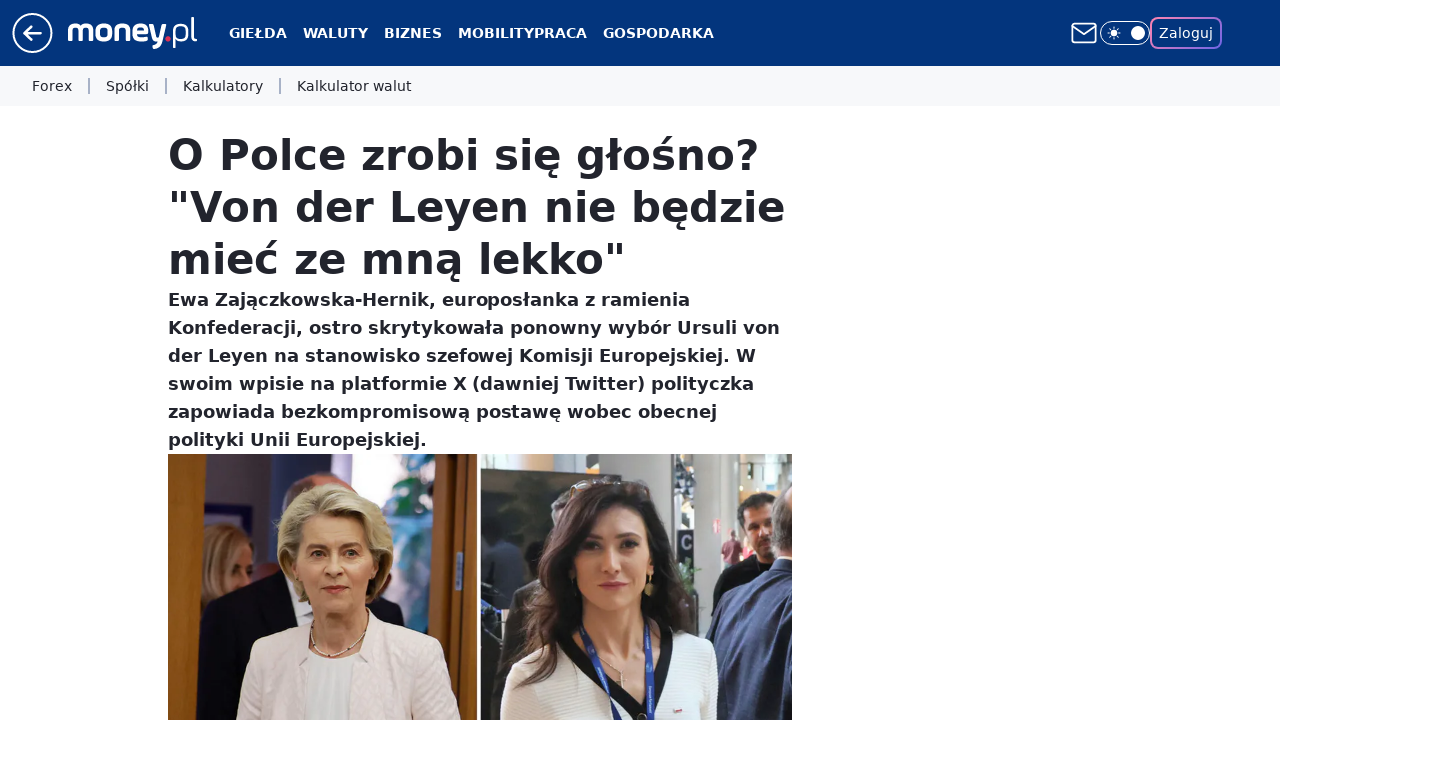

--- FILE ---
content_type: application/javascript
request_url: https://rek.www.wp.pl/gaf.js?rv=2&sn=money_money&pvid=90dbc8be5f86216221f9&rekids=235776&tVersion=A&phtml=www.money.pl%2Fgospodarka%2Feuroposlanka-konfederacji-zapowiada-ostra-krytyke-polityki-ue-von-der-leyen-nie-bedzie-miec-ze-mna-lekko-7050902454008352a.html&abtest=adtech%7CPRGM-1047%7CA%3Badtech%7CPU-335%7CA%3Badtech%7CPRG-3468%7CA%3Badtech%7CPRGM-1036%7CD%3Badtech%7CPRGM-1607%7CA%3Badtech%7CFP-76%7CA%3Badtech%7CPRGM-1356%7CA%3Badtech%7CPRGM-1419%7CB%3Badtech%7CPRGM-1589%7CB%3Badtech%7CPRGM-1576%7CC%3Badtech%7CPRGM-1443%7CA%3Badtech%7CPRGM-1587%7CB%3Badtech%7CPRGM-1615%7CA%3Badtech%7CPRGM-1215%7CC&PWA_adbd=0&darkmode=0&highLayout=0&layout=wide&navType=navigate&cdl=0&ctype=article&ciab=IAB-v3-386%2CIAB-v3-412%2CIAB-v3-55%2CIAB11-4%2CIAB13-8%2CIAB3-9&cuct=PK-146&cid=7050902454008352&csystem=ncr&cdate=2024-07-19&REKtagi=konfederacja%3Bursula_von_der_leyen%3Bunia_europejska%3Bparlament_europejski&vw=1280&vh=720&p1=0&spin=lno4fqtc&bcv=2
body_size: 6528
content:
lno4fqtc({"spin":"lno4fqtc","bunch":235776,"context":{"dsa":false,"minor":false,"bidRequestId":"35a83491-ea9d-4a88-a3cc-414c699c5d2c","maConfig":{"timestamp":"2026-01-26T13:24:12.920Z"},"dfpConfig":{"timestamp":"2026-01-27T12:47:42.398Z"},"sda":[],"targeting":{"client":{},"server":{},"query":{"PWA_adbd":"0","REKtagi":"konfederacja;ursula_von_der_leyen;unia_europejska;parlament_europejski","abtest":"adtech|PRGM-1047|A;adtech|PU-335|A;adtech|PRG-3468|A;adtech|PRGM-1036|D;adtech|PRGM-1607|A;adtech|FP-76|A;adtech|PRGM-1356|A;adtech|PRGM-1419|B;adtech|PRGM-1589|B;adtech|PRGM-1576|C;adtech|PRGM-1443|A;adtech|PRGM-1587|B;adtech|PRGM-1615|A;adtech|PRGM-1215|C","bcv":"2","cdate":"2024-07-19","cdl":"0","ciab":"IAB-v3-386,IAB-v3-412,IAB-v3-55,IAB11-4,IAB13-8,IAB3-9","cid":"7050902454008352","csystem":"ncr","ctype":"article","cuct":"PK-146","darkmode":"0","highLayout":"0","layout":"wide","navType":"navigate","p1":"0","phtml":"www.money.pl/gospodarka/europoslanka-konfederacji-zapowiada-ostra-krytyke-polityki-ue-von-der-leyen-nie-bedzie-miec-ze-mna-lekko-7050902454008352a.html","pvid":"90dbc8be5f86216221f9","rekids":"235776","rv":"2","sn":"money_money","spin":"lno4fqtc","tVersion":"A","vh":"720","vw":"1280"}},"directOnly":0,"geo":{"country":"840","region":"","city":""},"statid":"","mlId":"","rshsd":"17","isRobot":false,"curr":{"EUR":4.2032,"USD":3.5354,"CHF":4.5575,"GBP":4.8432},"rv":"2","status":{"advf":2,"ma":2,"ma_ads-bidder":2,"ma_cpv-bidder":2,"ma_high-cpm-bidder":2}},"slots":{"10":{"delivered":"","campaign":null,"dfpConfig":null},"11":{"delivered":"1","campaign":null,"dfpConfig":{"placement":"/89844762/Desktop_Money.pl_x11_art","roshash":"FJMP","ceil":100,"sizes":[[336,280],[640,280],[300,250]],"namedSizes":["fluid"],"div":"div-gpt-ad-x11-art","targeting":{"DFPHASH":"AEHK","emptygaf":"0"},"gfp":"FJMP"}},"12":{"delivered":"1","campaign":null,"dfpConfig":{"placement":"/89844762/Desktop_Money.pl_x12_art","roshash":"FJMP","ceil":100,"sizes":[[336,280],[640,280],[300,250]],"namedSizes":["fluid"],"div":"div-gpt-ad-x12-art","targeting":{"DFPHASH":"AEHK","emptygaf":"0"},"gfp":"FJMP"}},"13":{"delivered":"1","campaign":null,"dfpConfig":{"placement":"/89844762/Desktop_Money.pl_x13_art","roshash":"FJMP","ceil":100,"sizes":[[336,280],[640,280],[300,250]],"namedSizes":["fluid"],"div":"div-gpt-ad-x13-art","targeting":{"DFPHASH":"AEHK","emptygaf":"0"},"gfp":"FJMP"}},"14":{"delivered":"1","campaign":null,"dfpConfig":{"placement":"/89844762/Desktop_Money.pl_x14_art","roshash":"FJMP","ceil":100,"sizes":[[336,280],[640,280],[300,250]],"namedSizes":["fluid"],"div":"div-gpt-ad-x14-art","targeting":{"DFPHASH":"AEHK","emptygaf":"0"},"gfp":"FJMP"}},"15":{"delivered":"1","campaign":null,"dfpConfig":{"placement":"/89844762/Desktop_Money.pl_x15_art","roshash":"FJMP","ceil":100,"sizes":[[728,90],[970,300],[950,90],[980,120],[980,90],[970,150],[970,90],[970,250],[930,180],[950,200],[750,100],[970,66],[750,200],[960,90],[970,100],[750,300],[970,200],[950,300]],"namedSizes":["fluid"],"div":"div-gpt-ad-x15-art","targeting":{"DFPHASH":"AEHK","emptygaf":"0"},"gfp":"FJMP"}},"16":{"delivered":"","campaign":null,"dfpConfig":null},"17":{"delivered":"","campaign":null,"dfpConfig":null},"18":{"delivered":"","campaign":null,"dfpConfig":null},"19":{"delivered":"","campaign":null,"dfpConfig":null},"2":{"delivered":"1","campaign":{"id":"188177","capping":"PWAck=27120606\u0026PWAclt=1","adm":{"bunch":"235776","creations":[{"cbConfig":{"blur":false,"bottomBar":false,"fullPage":false,"message":"Przekierowanie za {{time}} sekund{{y}}","timeout":15000},"height":870,"pixels":["//ad.doubleclick.net/ddm/trackimp/N9439.2133700WP/B34863457.437610907;dc_trk_aid=630899579;dc_trk_cid=248542827;ord=1769619306;dc_lat=;dc_rdid=;tag_for_child_directed_treatment=;tfua=;gdpr=${GDPR};gdpr_consent=${GDPR_CONSENT_755};ltd=${LIMITED_ADS};dc_tdv=1?"],"scalable":"1","showLabel":false,"src":"https://mamc.wpcdn.pl/188177/1767964838541/1920x870.jpg","trackers":{"click":[""],"cview":["//ma.wp.pl/ma.gif?clid=a34bb419bc1345d54896e03c36043d43\u0026SN=money_money\u0026pvid=90dbc8be5f86216221f9\u0026action=cvimp\u0026pg=www.money.pl\u0026par=rekid%3D235776%26slotID%3D002%26slotSizeWxH%3D1920x870%26billing%3Dcpv%26is_adblock%3D0%26pvid%3D90dbc8be5f86216221f9%26utility%3DaUFjNt8QkgRcZxi33lupKF_TnKQIKALLz7HlAEe5IRC8D9ximw3yr0mEFM3a82JZ%26medium%3Ddisplay%26platform%3D8%26ssp%3Dwp.pl%26creationID%3D1469496%26tpID%3D1402225%26order%3D265726%26iabSiteCategories%3D%26publisherID%3D308%26client_id%3D48831%26org_id%3D25%26emission%3D3043755%26sn%3Dmoney_money%26bidTimestamp%3D1769619306%26inver%3D2%26cur%3DPLN%26seatID%3Da34bb419bc1345d54896e03c36043d43%26hBudgetRate%3DFILQTWZ%26isDev%3Dfalse%26contentID%3D7050902454008352%26conversionValue%3D0%26device%3DPERSONAL_COMPUTER%26ip%3DZIsUai7VzDWD6wjDvcQDIpGDmMuh3knWqjCYJxSC2fY%26targetDomain%3Dwkruk.pl%26test%3D0%26source%3DTG%26editedTimestamp%3D1767965028%26iabPageCategories%3D%26ttl%3D1769705706%26is_robot%3D0%26partnerID%3D%26bidReqID%3D35a83491-ea9d-4a88-a3cc-414c699c5d2c%26domain%3Dwww.money.pl%26workfID%3D188177%26seatFee%3D-DOLBX7dkaK_eXjtrurMCpWu14FHnoDapyiRCTEInpw%26geo%3D840%253B%253B%26hBidPrice%3DFILQTWZ%26userID%3D__UNKNOWN_TELL_US__%26pricingModel%3DI7UdZ_EbAc9uNzUnwVe2uSK4HZd8b1CkMxnVMPI0rjI%26bidderID%3D11"],"impression":["//ma.wp.pl/ma.gif?clid=a34bb419bc1345d54896e03c36043d43\u0026SN=money_money\u0026pvid=90dbc8be5f86216221f9\u0026action=delivery\u0026pg=www.money.pl\u0026par=userID%3D__UNKNOWN_TELL_US__%26pricingModel%3DI7UdZ_EbAc9uNzUnwVe2uSK4HZd8b1CkMxnVMPI0rjI%26bidderID%3D11%26rekid%3D235776%26slotID%3D002%26slotSizeWxH%3D1920x870%26billing%3Dcpv%26is_adblock%3D0%26pvid%3D90dbc8be5f86216221f9%26utility%3DaUFjNt8QkgRcZxi33lupKF_TnKQIKALLz7HlAEe5IRC8D9ximw3yr0mEFM3a82JZ%26medium%3Ddisplay%26platform%3D8%26ssp%3Dwp.pl%26creationID%3D1469496%26tpID%3D1402225%26order%3D265726%26iabSiteCategories%3D%26publisherID%3D308%26client_id%3D48831%26org_id%3D25%26emission%3D3043755%26sn%3Dmoney_money%26bidTimestamp%3D1769619306%26inver%3D2%26cur%3DPLN%26seatID%3Da34bb419bc1345d54896e03c36043d43%26hBudgetRate%3DFILQTWZ%26isDev%3Dfalse%26contentID%3D7050902454008352%26conversionValue%3D0%26device%3DPERSONAL_COMPUTER%26ip%3DZIsUai7VzDWD6wjDvcQDIpGDmMuh3knWqjCYJxSC2fY%26targetDomain%3Dwkruk.pl%26test%3D0%26source%3DTG%26editedTimestamp%3D1767965028%26iabPageCategories%3D%26ttl%3D1769705706%26is_robot%3D0%26partnerID%3D%26bidReqID%3D35a83491-ea9d-4a88-a3cc-414c699c5d2c%26domain%3Dwww.money.pl%26workfID%3D188177%26seatFee%3D-DOLBX7dkaK_eXjtrurMCpWu14FHnoDapyiRCTEInpw%26geo%3D840%253B%253B%26hBidPrice%3DFILQTWZ"],"view":["//ma.wp.pl/ma.gif?clid=a34bb419bc1345d54896e03c36043d43\u0026SN=money_money\u0026pvid=90dbc8be5f86216221f9\u0026action=view\u0026pg=www.money.pl\u0026par=inver%3D2%26cur%3DPLN%26seatID%3Da34bb419bc1345d54896e03c36043d43%26hBudgetRate%3DFILQTWZ%26isDev%3Dfalse%26contentID%3D7050902454008352%26conversionValue%3D0%26device%3DPERSONAL_COMPUTER%26ip%3DZIsUai7VzDWD6wjDvcQDIpGDmMuh3knWqjCYJxSC2fY%26targetDomain%3Dwkruk.pl%26test%3D0%26source%3DTG%26editedTimestamp%3D1767965028%26iabPageCategories%3D%26ttl%3D1769705706%26is_robot%3D0%26partnerID%3D%26bidReqID%3D35a83491-ea9d-4a88-a3cc-414c699c5d2c%26domain%3Dwww.money.pl%26workfID%3D188177%26seatFee%3D-DOLBX7dkaK_eXjtrurMCpWu14FHnoDapyiRCTEInpw%26geo%3D840%253B%253B%26hBidPrice%3DFILQTWZ%26userID%3D__UNKNOWN_TELL_US__%26pricingModel%3DI7UdZ_EbAc9uNzUnwVe2uSK4HZd8b1CkMxnVMPI0rjI%26bidderID%3D11%26rekid%3D235776%26slotID%3D002%26slotSizeWxH%3D1920x870%26billing%3Dcpv%26is_adblock%3D0%26pvid%3D90dbc8be5f86216221f9%26utility%3DaUFjNt8QkgRcZxi33lupKF_TnKQIKALLz7HlAEe5IRC8D9ximw3yr0mEFM3a82JZ%26medium%3Ddisplay%26platform%3D8%26ssp%3Dwp.pl%26creationID%3D1469496%26tpID%3D1402225%26order%3D265726%26iabSiteCategories%3D%26publisherID%3D308%26client_id%3D48831%26org_id%3D25%26emission%3D3043755%26sn%3Dmoney_money%26bidTimestamp%3D1769619306"]},"transparentPlaceholder":false,"type":"image","url":"https://ad.doubleclick.net/ddm/trackclk/N9439.2133700WP/B34863457.437610907;dc_trk_aid=630899579;dc_trk_cid=248542827;dc_lat=;dc_rdid=;tag_for_child_directed_treatment=;tfua=;gdpr=${GDPR};gdpr_consent=${GDPR_CONSENT_755};ltd=${LIMITED_ADS};dc_tdv=1","width":1920}],"redir":"https://ma.wp.pl/redirma?SN=money_money\u0026pvid=90dbc8be5f86216221f9\u0026par=iabPageCategories%3D%26domain%3Dwww.money.pl%26slotSizeWxH%3D1920x870%26publisherID%3D308%26cur%3DPLN%26hBudgetRate%3DFILQTWZ%26geo%3D840%253B%253B%26utility%3DaUFjNt8QkgRcZxi33lupKF_TnKQIKALLz7HlAEe5IRC8D9ximw3yr0mEFM3a82JZ%26bidTimestamp%3D1769619306%26targetDomain%3Dwkruk.pl%26source%3DTG%26editedTimestamp%3D1767965028%26bidReqID%3D35a83491-ea9d-4a88-a3cc-414c699c5d2c%26hBidPrice%3DFILQTWZ%26is_adblock%3D0%26isDev%3Dfalse%26bidderID%3D11%26pvid%3D90dbc8be5f86216221f9%26iabSiteCategories%3D%26client_id%3D48831%26emission%3D3043755%26partnerID%3D%26workfID%3D188177%26userID%3D__UNKNOWN_TELL_US__%26rekid%3D235776%26platform%3D8%26order%3D265726%26org_id%3D25%26conversionValue%3D0%26slotID%3D002%26ssp%3Dwp.pl%26tpID%3D1402225%26sn%3Dmoney_money%26seatID%3Da34bb419bc1345d54896e03c36043d43%26ip%3DZIsUai7VzDWD6wjDvcQDIpGDmMuh3knWqjCYJxSC2fY%26is_robot%3D0%26pricingModel%3DI7UdZ_EbAc9uNzUnwVe2uSK4HZd8b1CkMxnVMPI0rjI%26billing%3Dcpv%26medium%3Ddisplay%26creationID%3D1469496%26inver%3D2%26contentID%3D7050902454008352%26test%3D0%26ttl%3D1769705706%26seatFee%3D-DOLBX7dkaK_eXjtrurMCpWu14FHnoDapyiRCTEInpw%26device%3DPERSONAL_COMPUTER\u0026url=","slot":"2"},"creative":{"Id":"1469496","provider":"ma_cpv-bidder","roshash":"HKNQ","height":870,"width":1920,"touchpointId":"1402225","source":{"bidder":"cpv-bidder"}},"sellingModel":{"model":"CPM_INT"}},"dfpConfig":{"placement":"/89844762/Desktop_Money.pl_x02","roshash":"HKNQ","ceil":100,"sizes":[[970,300],[970,600],[750,300],[950,300],[980,600],[1920,870],[1200,600],[750,400],[960,640]],"namedSizes":["fluid"],"div":"div-gpt-ad-x02","targeting":{"DFPHASH":"CFIL","emptygaf":"0"},"gfp":"GORU"}},"25":{"delivered":"1","campaign":null,"dfpConfig":{"placement":"/89844762/Desktop_Money.pl_x25_art","roshash":"FJMP","ceil":100,"sizes":[[336,280],[640,280],[300,250]],"namedSizes":["fluid"],"div":"div-gpt-ad-x25-art","targeting":{"DFPHASH":"AEHK","emptygaf":"0"},"gfp":"FJMP"}},"27":{"delivered":"1","campaign":null,"dfpConfig":{"placement":"/89844762/Desktop_Money.pl_x27_art","roshash":"FJMP","ceil":100,"sizes":[[160,600],[120,600]],"namedSizes":["fluid"],"div":"div-gpt-ad-x27-art","targeting":{"DFPHASH":"AEHK","emptygaf":"0"},"gfp":"FJMP"}},"28":{"delivered":"","campaign":null,"dfpConfig":null},"3":{"delivered":"1","campaign":{"id":"189279","capping":"PWAck=27120831\u0026PWAclt=24","adm":{"bunch":"235776","creations":[{"height":600,"mod":"stiltedBanner","pixels":["//ad.doubleclick.net/ddm/trackimp/N4022.2133700WP/B34926013.439151868;dc_trk_aid=632070570;dc_trk_cid=249328161;ord=1769619306;dc_lat=;dc_rdid=;tag_for_child_directed_treatment=;tfua=;gdpr=${GDPR};gdpr_consent=${GDPR_CONSENT_755};ltd=${LIMITED_ADS};dc_tdv=1?"],"showLabel":true,"src":"https://mamc.wpcdn.pl/189279/1769514252699/ip_kia25_k4_kamp_leasing_1260x600_wp/ip_kia25_k4_kamp_leasing_1260x600_wp.html","trackers":{"click":[""],"cview":["//ma.wp.pl/ma.gif?clid=de722beda2adf178cb2a229b728519d3\u0026SN=money_money\u0026pvid=90dbc8be5f86216221f9\u0026action=cvimp\u0026pg=www.money.pl\u0026par=ssp%3Dwp.pl%26ip%3DvKDBC65MgpJaj3gCGj3r0_ErUGBZX3yvPpCGa5hU0Zo%26billing%3Dcpv%26source%3DTG%26iabPageCategories%3D%26contentID%3D7050902454008352%26userID%3D__UNKNOWN_TELL_US__%26rekid%3D235776%26test%3D0%26sn%3Dmoney_money%26geo%3D840%253B%253B%26hBudgetRate%3DFILORUX%26partnerID%3D%26inver%3D2%26creationID%3D1480372%26medium%3Ddisplay%26device%3DPERSONAL_COMPUTER%26client_id%3D58063%26iabSiteCategories%3D%26pvid%3D90dbc8be5f86216221f9%26bidTimestamp%3D1769619306%26slotID%3D003%26targetDomain%3Dkia.com%26tpID%3D1407399%26pricingModel%3Dl06Y2xj7uBGSx4xQisUquvrcT5E3J9jS7CzeRgDc9Ro%26bidderID%3D11%26utility%3DG1t1RzmW0INJhslPrRvKkQUn3aMFhDGpsnjb0TPkjjGtxsVW1HENiMShxzrs9fUf%26platform%3D8%26publisherID%3D308%26cur%3DPLN%26workfID%3D189279%26seatFee%3DLrqGtFYMeugCXe7gvCtavqU6ugtY1SB0b8XvPWJPg8g%26ttl%3D1769705706%26isDev%3Dfalse%26domain%3Dwww.money.pl%26seatID%3Dde722beda2adf178cb2a229b728519d3%26org_id%3D25%26emission%3D3046776%26order%3D266835%26editedTimestamp%3D1769516051%26is_adblock%3D0%26hBidPrice%3DFILORUX%26conversionValue%3D0%26bidReqID%3D35a83491-ea9d-4a88-a3cc-414c699c5d2c%26slotSizeWxH%3D1260x600%26is_robot%3D0"],"impression":["//ma.wp.pl/ma.gif?clid=de722beda2adf178cb2a229b728519d3\u0026SN=money_money\u0026pvid=90dbc8be5f86216221f9\u0026action=delivery\u0026pg=www.money.pl\u0026seqTtl=1770767999\u0026par=utility%3DG1t1RzmW0INJhslPrRvKkQUn3aMFhDGpsnjb0TPkjjGtxsVW1HENiMShxzrs9fUf%26platform%3D8%26publisherID%3D308%26cur%3DPLN%26workfID%3D189279%26seatFee%3DLrqGtFYMeugCXe7gvCtavqU6ugtY1SB0b8XvPWJPg8g%26ttl%3D1769705706%26isDev%3Dfalse%26domain%3Dwww.money.pl%26seatID%3Dde722beda2adf178cb2a229b728519d3%26org_id%3D25%26emission%3D3046776%26order%3D266835%26editedTimestamp%3D1769516051%26is_adblock%3D0%26hBidPrice%3DFILORUX%26conversionValue%3D0%26bidReqID%3D35a83491-ea9d-4a88-a3cc-414c699c5d2c%26slotSizeWxH%3D1260x600%26is_robot%3D0%26ssp%3Dwp.pl%26ip%3DvKDBC65MgpJaj3gCGj3r0_ErUGBZX3yvPpCGa5hU0Zo%26billing%3Dcpv%26source%3DTG%26iabPageCategories%3D%26contentID%3D7050902454008352%26userID%3D__UNKNOWN_TELL_US__%26rekid%3D235776%26test%3D0%26sn%3Dmoney_money%26geo%3D840%253B%253B%26hBudgetRate%3DFILORUX%26partnerID%3D%26inver%3D2%26creationID%3D1480372%26medium%3Ddisplay%26device%3DPERSONAL_COMPUTER%26client_id%3D58063%26iabSiteCategories%3D%26pvid%3D90dbc8be5f86216221f9%26bidTimestamp%3D1769619306%26slotID%3D003%26targetDomain%3Dkia.com%26tpID%3D1407399%26pricingModel%3Dl06Y2xj7uBGSx4xQisUquvrcT5E3J9jS7CzeRgDc9Ro%26bidderID%3D11"],"view":["//ma.wp.pl/ma.gif?clid=de722beda2adf178cb2a229b728519d3\u0026SN=money_money\u0026pvid=90dbc8be5f86216221f9\u0026action=view\u0026pg=www.money.pl\u0026par=cur%3DPLN%26workfID%3D189279%26seatFee%3DLrqGtFYMeugCXe7gvCtavqU6ugtY1SB0b8XvPWJPg8g%26ttl%3D1769705706%26isDev%3Dfalse%26domain%3Dwww.money.pl%26seatID%3Dde722beda2adf178cb2a229b728519d3%26org_id%3D25%26emission%3D3046776%26order%3D266835%26editedTimestamp%3D1769516051%26is_adblock%3D0%26hBidPrice%3DFILORUX%26conversionValue%3D0%26bidReqID%3D35a83491-ea9d-4a88-a3cc-414c699c5d2c%26slotSizeWxH%3D1260x600%26is_robot%3D0%26ssp%3Dwp.pl%26ip%3DvKDBC65MgpJaj3gCGj3r0_ErUGBZX3yvPpCGa5hU0Zo%26billing%3Dcpv%26source%3DTG%26iabPageCategories%3D%26contentID%3D7050902454008352%26userID%3D__UNKNOWN_TELL_US__%26rekid%3D235776%26test%3D0%26sn%3Dmoney_money%26geo%3D840%253B%253B%26hBudgetRate%3DFILORUX%26partnerID%3D%26inver%3D2%26creationID%3D1480372%26medium%3Ddisplay%26device%3DPERSONAL_COMPUTER%26client_id%3D58063%26iabSiteCategories%3D%26pvid%3D90dbc8be5f86216221f9%26bidTimestamp%3D1769619306%26slotID%3D003%26targetDomain%3Dkia.com%26tpID%3D1407399%26pricingModel%3Dl06Y2xj7uBGSx4xQisUquvrcT5E3J9jS7CzeRgDc9Ro%26bidderID%3D11%26utility%3DG1t1RzmW0INJhslPrRvKkQUn3aMFhDGpsnjb0TPkjjGtxsVW1HENiMShxzrs9fUf%26platform%3D8%26publisherID%3D308"]},"transparentPlaceholder":false,"type":"iframe","url":"https://ad.doubleclick.net/ddm/trackclk/N4022.2133700WP/B34926013.439151868;dc_trk_aid=632070570;dc_trk_cid=249328161;dc_lat=;dc_rdid=;tag_for_child_directed_treatment=;tfua=;gdpr=${GDPR};gdpr_consent=${GDPR_CONSENT_755};ltd=${LIMITED_ADS};dc_tdv=1","width":1260},{"height":600,"mod":"stiltedBanner","pixels":["//ad.doubleclick.net/ddm/trackimp/N4022.2133700WP/B34926013.439151868;dc_trk_aid=632070570;dc_trk_cid=249328161;ord=1769619306;dc_lat=;dc_rdid=;tag_for_child_directed_treatment=;tfua=;gdpr=${GDPR};gdpr_consent=${GDPR_CONSENT_755};ltd=${LIMITED_ADS};dc_tdv=1?"],"showLabel":true,"src":"https://mamc.wpcdn.pl/189279/1769514245168/ip_kia25_k4_kamp_leasing_940x600_wp/ip_kia25_k4_kamp_leasing_940x600_wp.html","trackers":{"click":[""],"cview":["//ma.wp.pl/ma.gif?clid=de722beda2adf178cb2a229b728519d3\u0026SN=money_money\u0026pvid=90dbc8be5f86216221f9\u0026action=cvimp\u0026pg=www.money.pl\u0026par=ssp%3Dwp.pl%26ip%3DvKDBC65MgpJaj3gCGj3r0_ErUGBZX3yvPpCGa5hU0Zo%26billing%3Dcpv%26source%3DTG%26iabPageCategories%3D%26contentID%3D7050902454008352%26userID%3D__UNKNOWN_TELL_US__%26rekid%3D235776%26test%3D0%26sn%3Dmoney_money%26geo%3D840%253B%253B%26hBudgetRate%3DFILORUX%26partnerID%3D%26inver%3D2%26creationID%3D1480372%26medium%3Ddisplay%26device%3DPERSONAL_COMPUTER%26client_id%3D58063%26iabSiteCategories%3D%26pvid%3D90dbc8be5f86216221f9%26bidTimestamp%3D1769619306%26slotID%3D003%26targetDomain%3Dkia.com%26tpID%3D1407399%26pricingModel%3Dl06Y2xj7uBGSx4xQisUquvrcT5E3J9jS7CzeRgDc9Ro%26bidderID%3D11%26utility%3DG1t1RzmW0INJhslPrRvKkQUn3aMFhDGpsnjb0TPkjjGtxsVW1HENiMShxzrs9fUf%26platform%3D8%26publisherID%3D308%26cur%3DPLN%26workfID%3D189279%26seatFee%3DLrqGtFYMeugCXe7gvCtavqU6ugtY1SB0b8XvPWJPg8g%26ttl%3D1769705706%26isDev%3Dfalse%26domain%3Dwww.money.pl%26seatID%3Dde722beda2adf178cb2a229b728519d3%26org_id%3D25%26emission%3D3046776%26order%3D266835%26editedTimestamp%3D1769516051%26is_adblock%3D0%26hBidPrice%3DFILORUX%26conversionValue%3D0%26bidReqID%3D35a83491-ea9d-4a88-a3cc-414c699c5d2c%26slotSizeWxH%3D1260x600%26is_robot%3D0"],"impression":["//ma.wp.pl/ma.gif?clid=de722beda2adf178cb2a229b728519d3\u0026SN=money_money\u0026pvid=90dbc8be5f86216221f9\u0026action=delivery\u0026pg=www.money.pl\u0026seqTtl=1770767999\u0026par=utility%3DG1t1RzmW0INJhslPrRvKkQUn3aMFhDGpsnjb0TPkjjGtxsVW1HENiMShxzrs9fUf%26platform%3D8%26publisherID%3D308%26cur%3DPLN%26workfID%3D189279%26seatFee%3DLrqGtFYMeugCXe7gvCtavqU6ugtY1SB0b8XvPWJPg8g%26ttl%3D1769705706%26isDev%3Dfalse%26domain%3Dwww.money.pl%26seatID%3Dde722beda2adf178cb2a229b728519d3%26org_id%3D25%26emission%3D3046776%26order%3D266835%26editedTimestamp%3D1769516051%26is_adblock%3D0%26hBidPrice%3DFILORUX%26conversionValue%3D0%26bidReqID%3D35a83491-ea9d-4a88-a3cc-414c699c5d2c%26slotSizeWxH%3D1260x600%26is_robot%3D0%26ssp%3Dwp.pl%26ip%3DvKDBC65MgpJaj3gCGj3r0_ErUGBZX3yvPpCGa5hU0Zo%26billing%3Dcpv%26source%3DTG%26iabPageCategories%3D%26contentID%3D7050902454008352%26userID%3D__UNKNOWN_TELL_US__%26rekid%3D235776%26test%3D0%26sn%3Dmoney_money%26geo%3D840%253B%253B%26hBudgetRate%3DFILORUX%26partnerID%3D%26inver%3D2%26creationID%3D1480372%26medium%3Ddisplay%26device%3DPERSONAL_COMPUTER%26client_id%3D58063%26iabSiteCategories%3D%26pvid%3D90dbc8be5f86216221f9%26bidTimestamp%3D1769619306%26slotID%3D003%26targetDomain%3Dkia.com%26tpID%3D1407399%26pricingModel%3Dl06Y2xj7uBGSx4xQisUquvrcT5E3J9jS7CzeRgDc9Ro%26bidderID%3D11"],"view":["//ma.wp.pl/ma.gif?clid=de722beda2adf178cb2a229b728519d3\u0026SN=money_money\u0026pvid=90dbc8be5f86216221f9\u0026action=view\u0026pg=www.money.pl\u0026par=cur%3DPLN%26workfID%3D189279%26seatFee%3DLrqGtFYMeugCXe7gvCtavqU6ugtY1SB0b8XvPWJPg8g%26ttl%3D1769705706%26isDev%3Dfalse%26domain%3Dwww.money.pl%26seatID%3Dde722beda2adf178cb2a229b728519d3%26org_id%3D25%26emission%3D3046776%26order%3D266835%26editedTimestamp%3D1769516051%26is_adblock%3D0%26hBidPrice%3DFILORUX%26conversionValue%3D0%26bidReqID%3D35a83491-ea9d-4a88-a3cc-414c699c5d2c%26slotSizeWxH%3D1260x600%26is_robot%3D0%26ssp%3Dwp.pl%26ip%3DvKDBC65MgpJaj3gCGj3r0_ErUGBZX3yvPpCGa5hU0Zo%26billing%3Dcpv%26source%3DTG%26iabPageCategories%3D%26contentID%3D7050902454008352%26userID%3D__UNKNOWN_TELL_US__%26rekid%3D235776%26test%3D0%26sn%3Dmoney_money%26geo%3D840%253B%253B%26hBudgetRate%3DFILORUX%26partnerID%3D%26inver%3D2%26creationID%3D1480372%26medium%3Ddisplay%26device%3DPERSONAL_COMPUTER%26client_id%3D58063%26iabSiteCategories%3D%26pvid%3D90dbc8be5f86216221f9%26bidTimestamp%3D1769619306%26slotID%3D003%26targetDomain%3Dkia.com%26tpID%3D1407399%26pricingModel%3Dl06Y2xj7uBGSx4xQisUquvrcT5E3J9jS7CzeRgDc9Ro%26bidderID%3D11%26utility%3DG1t1RzmW0INJhslPrRvKkQUn3aMFhDGpsnjb0TPkjjGtxsVW1HENiMShxzrs9fUf%26platform%3D8%26publisherID%3D308"]},"transparentPlaceholder":false,"type":"iframe","url":"https://ad.doubleclick.net/ddm/trackclk/N4022.2133700WP/B34926013.439151868;dc_trk_aid=632070570;dc_trk_cid=249328161;dc_lat=;dc_rdid=;tag_for_child_directed_treatment=;tfua=;gdpr=${GDPR};gdpr_consent=${GDPR_CONSENT_755};ltd=${LIMITED_ADS};dc_tdv=1","width":940}],"redir":"https://ma.wp.pl/redirma?SN=money_money\u0026pvid=90dbc8be5f86216221f9\u0026par=bidderID%3D11%26is_adblock%3D0%26slotSizeWxH%3D1260x600%26ssp%3Dwp.pl%26device%3DPERSONAL_COMPUTER%26cur%3DPLN%26org_id%3D25%26iabPageCategories%3D%26contentID%3D7050902454008352%26test%3D0%26iabSiteCategories%3D%26bidTimestamp%3D1769619306%26utility%3DG1t1RzmW0INJhslPrRvKkQUn3aMFhDGpsnjb0TPkjjGtxsVW1HENiMShxzrs9fUf%26bidReqID%3D35a83491-ea9d-4a88-a3cc-414c699c5d2c%26slotID%3D003%26is_robot%3D0%26rekid%3D235776%26geo%3D840%253B%253B%26hBudgetRate%3DFILORUX%26medium%3Ddisplay%26order%3D266835%26billing%3Dcpv%26userID%3D__UNKNOWN_TELL_US__%26pricingModel%3Dl06Y2xj7uBGSx4xQisUquvrcT5E3J9jS7CzeRgDc9Ro%26workfID%3D189279%26seatID%3Dde722beda2adf178cb2a229b728519d3%26hBidPrice%3DFILORUX%26client_id%3D58063%26publisherID%3D308%26ttl%3D1769705706%26emission%3D3046776%26targetDomain%3Dkia.com%26source%3DTG%26inver%3D2%26pvid%3D90dbc8be5f86216221f9%26seatFee%3DLrqGtFYMeugCXe7gvCtavqU6ugtY1SB0b8XvPWJPg8g%26isDev%3Dfalse%26editedTimestamp%3D1769516051%26tpID%3D1407399%26ip%3DvKDBC65MgpJaj3gCGj3r0_ErUGBZX3yvPpCGa5hU0Zo%26partnerID%3D%26creationID%3D1480372%26platform%3D8%26domain%3Dwww.money.pl%26conversionValue%3D0%26sn%3Dmoney_money\u0026url=","slot":"3"},"creative":{"Id":"1480372","provider":"ma_cpv-bidder","roshash":"FILO","height":600,"width":1260,"touchpointId":"1407399","source":{"bidder":"cpv-bidder"}},"sellingModel":{"directOnly":1,"model":"CPM_INT"}},"dfpConfig":null},"32":{"delivered":"1","campaign":null,"dfpConfig":{"placement":"/89844762/Desktop_Money.pl_x32_art","roshash":"FJMP","ceil":100,"sizes":[[336,280],[640,280],[300,250]],"namedSizes":["fluid"],"div":"div-gpt-ad-x32-art","targeting":{"DFPHASH":"AEHK","emptygaf":"0"},"gfp":"FJMP"}},"33":{"delivered":"1","campaign":null,"dfpConfig":{"placement":"/89844762/Desktop_Money.pl_x33_art","roshash":"FJMP","ceil":100,"sizes":[[336,280],[640,280],[300,250]],"namedSizes":["fluid"],"div":"div-gpt-ad-x33-art","targeting":{"DFPHASH":"AEHK","emptygaf":"0"},"gfp":"FJMP"}},"35":{"lazy":1,"delivered":"1","campaign":{"id":"189254","adm":{"bunch":"235776","creations":[{"height":600,"showLabel":true,"src":"https://mamc.wpcdn.pl/189254/1769427397515/300x600egipt.jpg","trackers":{"click":[""],"cview":["//ma.wp.pl/ma.gif?clid=371fa43b00b88a0c702be1109a408644\u0026SN=money_money\u0026pvid=90dbc8be5f86216221f9\u0026action=cvimp\u0026pg=www.money.pl\u0026par=source%3DTG%26bidderID%3D11%26ip%3DHxPfLuRCe2U5N-ha8I6cI-dn8IST1qayov4T-qtOGGs%26seatFee%3Dc5uWmkXsLR9V9Q2xY6QspgMBm7bzjcS2ixsadQljC0U%26iabSiteCategories%3D%26ttl%3D1769705706%26hBidPrice%3DFILORUX%26platform%3D8%26conversionValue%3D0%26workfID%3D189254%26org_id%3D25%26order%3D266590%26geo%3D840%253B%253B%26isDev%3Dfalse%26contentID%3D7050902454008352%26utility%3DVBKXJ-S1sSwvw0-dNIaY23aGA7hai4TsrnZCd6IqvofMMdrGjPA8-xlpEJmP0KCC%26device%3DPERSONAL_COMPUTER%26slotID%3D035%26slotSizeWxH%3D300x600%26cur%3DPLN%26billing%3Dcpv%26emission%3D3046210%26iabPageCategories%3D%26ssp%3Dwp.pl%26userID%3D__UNKNOWN_TELL_US__%26creationID%3D1479426%26seatID%3D371fa43b00b88a0c702be1109a408644%26client_id%3D32932%26is_robot%3D0%26is_adblock%3D0%26pvid%3D90dbc8be5f86216221f9%26bidReqID%3D35a83491-ea9d-4a88-a3cc-414c699c5d2c%26targetDomain%3Dwakacje.pl%26sn%3Dmoney_money%26partnerID%3D%26rekid%3D235776%26domain%3Dwww.money.pl%26tpID%3D1407291%26editedTimestamp%3D1769427660%26bidTimestamp%3D1769619306%26medium%3Ddisplay%26test%3D0%26pricingModel%3DcMgiHzvqUfzHmZoixGfMh2mCg0kAW5k2_N4zLmnGRxU%26hBudgetRate%3DFILORUX%26publisherID%3D308%26inver%3D2"],"impression":["//ma.wp.pl/ma.gif?clid=371fa43b00b88a0c702be1109a408644\u0026SN=money_money\u0026pvid=90dbc8be5f86216221f9\u0026action=delivery\u0026pg=www.money.pl\u0026par=seatID%3D371fa43b00b88a0c702be1109a408644%26client_id%3D32932%26is_robot%3D0%26is_adblock%3D0%26pvid%3D90dbc8be5f86216221f9%26bidReqID%3D35a83491-ea9d-4a88-a3cc-414c699c5d2c%26targetDomain%3Dwakacje.pl%26sn%3Dmoney_money%26partnerID%3D%26rekid%3D235776%26domain%3Dwww.money.pl%26tpID%3D1407291%26editedTimestamp%3D1769427660%26bidTimestamp%3D1769619306%26medium%3Ddisplay%26test%3D0%26pricingModel%3DcMgiHzvqUfzHmZoixGfMh2mCg0kAW5k2_N4zLmnGRxU%26hBudgetRate%3DFILORUX%26publisherID%3D308%26inver%3D2%26source%3DTG%26bidderID%3D11%26ip%3DHxPfLuRCe2U5N-ha8I6cI-dn8IST1qayov4T-qtOGGs%26seatFee%3Dc5uWmkXsLR9V9Q2xY6QspgMBm7bzjcS2ixsadQljC0U%26iabSiteCategories%3D%26ttl%3D1769705706%26hBidPrice%3DFILORUX%26platform%3D8%26conversionValue%3D0%26workfID%3D189254%26org_id%3D25%26order%3D266590%26geo%3D840%253B%253B%26isDev%3Dfalse%26contentID%3D7050902454008352%26utility%3DVBKXJ-S1sSwvw0-dNIaY23aGA7hai4TsrnZCd6IqvofMMdrGjPA8-xlpEJmP0KCC%26device%3DPERSONAL_COMPUTER%26slotID%3D035%26slotSizeWxH%3D300x600%26cur%3DPLN%26billing%3Dcpv%26emission%3D3046210%26iabPageCategories%3D%26ssp%3Dwp.pl%26userID%3D__UNKNOWN_TELL_US__%26creationID%3D1479426"],"view":["//ma.wp.pl/ma.gif?clid=371fa43b00b88a0c702be1109a408644\u0026SN=money_money\u0026pvid=90dbc8be5f86216221f9\u0026action=view\u0026pg=www.money.pl\u0026par=device%3DPERSONAL_COMPUTER%26slotID%3D035%26slotSizeWxH%3D300x600%26cur%3DPLN%26billing%3Dcpv%26emission%3D3046210%26iabPageCategories%3D%26ssp%3Dwp.pl%26userID%3D__UNKNOWN_TELL_US__%26creationID%3D1479426%26seatID%3D371fa43b00b88a0c702be1109a408644%26client_id%3D32932%26is_robot%3D0%26is_adblock%3D0%26pvid%3D90dbc8be5f86216221f9%26bidReqID%3D35a83491-ea9d-4a88-a3cc-414c699c5d2c%26targetDomain%3Dwakacje.pl%26sn%3Dmoney_money%26partnerID%3D%26rekid%3D235776%26domain%3Dwww.money.pl%26tpID%3D1407291%26editedTimestamp%3D1769427660%26bidTimestamp%3D1769619306%26medium%3Ddisplay%26test%3D0%26pricingModel%3DcMgiHzvqUfzHmZoixGfMh2mCg0kAW5k2_N4zLmnGRxU%26hBudgetRate%3DFILORUX%26publisherID%3D308%26inver%3D2%26source%3DTG%26bidderID%3D11%26ip%3DHxPfLuRCe2U5N-ha8I6cI-dn8IST1qayov4T-qtOGGs%26seatFee%3Dc5uWmkXsLR9V9Q2xY6QspgMBm7bzjcS2ixsadQljC0U%26iabSiteCategories%3D%26ttl%3D1769705706%26hBidPrice%3DFILORUX%26platform%3D8%26conversionValue%3D0%26workfID%3D189254%26org_id%3D25%26order%3D266590%26geo%3D840%253B%253B%26isDev%3Dfalse%26contentID%3D7050902454008352%26utility%3DVBKXJ-S1sSwvw0-dNIaY23aGA7hai4TsrnZCd6IqvofMMdrGjPA8-xlpEJmP0KCC"]},"transparentPlaceholder":false,"type":"image","url":"https://www.wakacje.pl/lastminute/egipt/?samolotem,all-inclusive,3-gwiazdkowe,ocena-8,tanio,za-osobe\u0026utm_source=wppl\u0026utm_medium=autopromo\u0026utm_campaign=egipt26\u0026utm_content=300x600egipt26","width":300}],"redir":"https://ma.wp.pl/redirma?SN=money_money\u0026pvid=90dbc8be5f86216221f9\u0026par=bidderID%3D11%26hBidPrice%3DFILORUX%26client_id%3D32932%26is_robot%3D0%26is_adblock%3D0%26publisherID%3D308%26iabSiteCategories%3D%26isDev%3Dfalse%26creationID%3D1479426%26seatID%3D371fa43b00b88a0c702be1109a408644%26bidReqID%3D35a83491-ea9d-4a88-a3cc-414c699c5d2c%26test%3D0%26workfID%3D189254%26userID%3D__UNKNOWN_TELL_US__%26targetDomain%3Dwakacje.pl%26rekid%3D235776%26tpID%3D1407291%26source%3DTG%26conversionValue%3D0%26org_id%3D25%26order%3D266590%26slotID%3D035%26slotSizeWxH%3D300x600%26bidTimestamp%3D1769619306%26medium%3Ddisplay%26geo%3D840%253B%253B%26cur%3DPLN%26iabPageCategories%3D%26pvid%3D90dbc8be5f86216221f9%26partnerID%3D%26pricingModel%3DcMgiHzvqUfzHmZoixGfMh2mCg0kAW5k2_N4zLmnGRxU%26inver%3D2%26platform%3D8%26contentID%3D7050902454008352%26billing%3Dcpv%26emission%3D3046210%26editedTimestamp%3D1769427660%26hBudgetRate%3DFILORUX%26ip%3DHxPfLuRCe2U5N-ha8I6cI-dn8IST1qayov4T-qtOGGs%26ttl%3D1769705706%26device%3DPERSONAL_COMPUTER%26domain%3Dwww.money.pl%26seatFee%3Dc5uWmkXsLR9V9Q2xY6QspgMBm7bzjcS2ixsadQljC0U%26utility%3DVBKXJ-S1sSwvw0-dNIaY23aGA7hai4TsrnZCd6IqvofMMdrGjPA8-xlpEJmP0KCC%26ssp%3Dwp.pl%26sn%3Dmoney_money\u0026url=","slot":"35"},"creative":{"Id":"1479426","provider":"ma_cpv-bidder","roshash":"FILO","height":600,"width":300,"touchpointId":"1407291","source":{"bidder":"cpv-bidder"}},"sellingModel":{"model":"CPM_INT"}},"dfpConfig":{"placement":"/89844762/Desktop_Money.pl_x35_art","roshash":"FJMP","ceil":100,"sizes":[[300,600],[300,250]],"namedSizes":["fluid"],"div":"div-gpt-ad-x35-art","targeting":{"DFPHASH":"AEHK","emptygaf":"0"},"gfp":"FJMP"}},"36":{"lazy":1,"delivered":"1","campaign":{"id":"187214","adm":{"bunch":"235776","creations":[{"height":600,"mod":"cube","modConfig":{"back":{"hasProducts":false,"src":"https://mamc.wpcdn.pl/187214/1768918365183/CG55_012026_300x600.jpg","url":"https://ad.doubleclick.net/ddm/trackclk/N1007508.1987524MONEYPL/B34910360.437414315;dc_trk_aid=630661062;dc_trk_cid=247651582;dc_lat=;dc_rdid=;tag_for_child_directed_treatment=;tfua=;gdpr=${GDPR};gdpr_consent=${GDPR_CONSENT_755};ltd=;dc_tdv=1"},"front":{"hasProducts":false,"src":"https://mamc.wpcdn.pl/187214/1768918358152/CG55_012026_300x600.jpg","url":"https://ad.doubleclick.net/ddm/trackclk/N1007508.1987524MONEYPL/B34910360.437414315;dc_trk_aid=630661062;dc_trk_cid=247651582;dc_lat=;dc_rdid=;tag_for_child_directed_treatment=;tfua=;gdpr=${GDPR};gdpr_consent=${GDPR_CONSENT_755};ltd=;dc_tdv=1"},"left":{"hasProducts":false,"src":"https://mamc.wpcdn.pl/187214/1768918369814/CPC53_WO_012026_300x600.jpg","url":"https://ad.doubleclick.net/ddm/trackclk/N1007508.1987524MONEYPL/B34910360.437413490;dc_trk_aid=630790342;dc_trk_cid=247651582;dc_lat=;dc_rdid=;tag_for_child_directed_treatment=;tfua=;gdpr=${GDPR};gdpr_consent=${GDPR_CONSENT_755};ltd=;dc_tdv=1"},"productsConfig":{"discountPercentageAnimation":false,"hasMoreProductsCta":true},"renderMobileButtons":false,"right":{"hasProducts":false,"src":"https://mamc.wpcdn.pl/187214/1768918374464/CPC53_WO_012026_300x600.jpg","url":"https://ad.doubleclick.net/ddm/trackclk/N1007508.1987524MONEYPL/B34910360.437413490;dc_trk_aid=630790342;dc_trk_cid=247651582;dc_lat=;dc_rdid=;tag_for_child_directed_treatment=;tfua=;gdpr=${GDPR};gdpr_consent=${GDPR_CONSENT_755};ltd=;dc_tdv=1"}},"pixels":["//ad.doubleclick.net/ddm/trackimp/N1007508.1987524MONEYPL/B34910360.437413490;dc_trk_aid=630790342;dc_trk_cid=247651582;ord=1769619306;dc_lat=;dc_rdid=;tag_for_child_directed_treatment=;tfua=;gdpr=${GDPR};gdpr_consent=${GDPR_CONSENT_755};ltd=${LIMITED_ADS};dc_tdv=1?"],"showLabel":true,"trackers":{"click":[""],"cview":["//ma.wp.pl/ma.gif?clid=2756484462c54389dac6407e48e5709b\u0026SN=money_money\u0026pvid=90dbc8be5f86216221f9\u0026action=cvimp\u0026pg=www.money.pl\u0026par=iabSiteCategories%3D%26geo%3D840%253B%253B%26conversionValue%3D0%26ssp%3Dwp.pl%26inver%3D2%26ip%3DR8k0oITJcSjznjfwhkG5aX0wdStph1cYBIpXGVMeEj0%26seatID%3D2756484462c54389dac6407e48e5709b%26order%3D253849%26is_robot%3D0%26bidTimestamp%3D1769619306%26hBudgetRate%3DFILOXbe%26contentID%3D7050902454008352%26medium%3Ddisplay%26rekid%3D235776%26pvid%3D90dbc8be5f86216221f9%26targetDomain%3Dcitibank.pl%26tpID%3D1397021%26hBidPrice%3DKSVacgrxEKO%26partnerID%3D%26isDev%3Dfalse%26utility%3DVrBqwtySqvyccAngrL6m53E_mFhtl3GHmdXBLyu2LUCT4bTV08HVRVyvDi3gyVKK%26is_adblock%3D0%26sn%3Dmoney_money%26bidderID%3D11%26device%3DPERSONAL_COMPUTER%26domain%3Dwww.money.pl%26slotSizeWxH%3D300x600%26creationID%3D1475929%26seatFee%3DGAfPOAGeY2kFzAl1pNZJaPNziB1huXh0zp6x-mHdIgo%26emission%3D3040025%26source%3DTG%26pricingModel%3DFZodY4dUHHAOih4Sk2YXVJiZ-11DFH20cGCANrcrv8U%26bidReqID%3D35a83491-ea9d-4a88-a3cc-414c699c5d2c%26slotID%3D036%26test%3D0%26workfID%3D187214%26billing%3Dcpv%26org_id%3D25%26iabPageCategories%3D%26ttl%3D1769705706%26platform%3D8%26userID%3D__UNKNOWN_TELL_US__%26publisherID%3D308%26cur%3DPLN%26client_id%3D83986%26editedTimestamp%3D1768918559"],"impression":["//ma.wp.pl/ma.gif?clid=2756484462c54389dac6407e48e5709b\u0026SN=money_money\u0026pvid=90dbc8be5f86216221f9\u0026action=delivery\u0026pg=www.money.pl\u0026par=targetDomain%3Dcitibank.pl%26tpID%3D1397021%26hBidPrice%3DKSVacgrxEKO%26partnerID%3D%26isDev%3Dfalse%26utility%3DVrBqwtySqvyccAngrL6m53E_mFhtl3GHmdXBLyu2LUCT4bTV08HVRVyvDi3gyVKK%26is_adblock%3D0%26sn%3Dmoney_money%26bidderID%3D11%26device%3DPERSONAL_COMPUTER%26domain%3Dwww.money.pl%26slotSizeWxH%3D300x600%26creationID%3D1475929%26seatFee%3DGAfPOAGeY2kFzAl1pNZJaPNziB1huXh0zp6x-mHdIgo%26emission%3D3040025%26source%3DTG%26pricingModel%3DFZodY4dUHHAOih4Sk2YXVJiZ-11DFH20cGCANrcrv8U%26bidReqID%3D35a83491-ea9d-4a88-a3cc-414c699c5d2c%26slotID%3D036%26test%3D0%26workfID%3D187214%26billing%3Dcpv%26org_id%3D25%26iabPageCategories%3D%26ttl%3D1769705706%26platform%3D8%26userID%3D__UNKNOWN_TELL_US__%26publisherID%3D308%26cur%3DPLN%26client_id%3D83986%26editedTimestamp%3D1768918559%26iabSiteCategories%3D%26geo%3D840%253B%253B%26conversionValue%3D0%26ssp%3Dwp.pl%26inver%3D2%26ip%3DR8k0oITJcSjznjfwhkG5aX0wdStph1cYBIpXGVMeEj0%26seatID%3D2756484462c54389dac6407e48e5709b%26order%3D253849%26is_robot%3D0%26bidTimestamp%3D1769619306%26hBudgetRate%3DFILOXbe%26contentID%3D7050902454008352%26medium%3Ddisplay%26rekid%3D235776%26pvid%3D90dbc8be5f86216221f9"],"view":["//ma.wp.pl/ma.gif?clid=2756484462c54389dac6407e48e5709b\u0026SN=money_money\u0026pvid=90dbc8be5f86216221f9\u0026action=view\u0026pg=www.money.pl\u0026par=ip%3DR8k0oITJcSjznjfwhkG5aX0wdStph1cYBIpXGVMeEj0%26seatID%3D2756484462c54389dac6407e48e5709b%26order%3D253849%26is_robot%3D0%26bidTimestamp%3D1769619306%26hBudgetRate%3DFILOXbe%26contentID%3D7050902454008352%26medium%3Ddisplay%26rekid%3D235776%26pvid%3D90dbc8be5f86216221f9%26targetDomain%3Dcitibank.pl%26tpID%3D1397021%26hBidPrice%3DKSVacgrxEKO%26partnerID%3D%26isDev%3Dfalse%26utility%3DVrBqwtySqvyccAngrL6m53E_mFhtl3GHmdXBLyu2LUCT4bTV08HVRVyvDi3gyVKK%26is_adblock%3D0%26sn%3Dmoney_money%26bidderID%3D11%26device%3DPERSONAL_COMPUTER%26domain%3Dwww.money.pl%26slotSizeWxH%3D300x600%26creationID%3D1475929%26seatFee%3DGAfPOAGeY2kFzAl1pNZJaPNziB1huXh0zp6x-mHdIgo%26emission%3D3040025%26source%3DTG%26pricingModel%3DFZodY4dUHHAOih4Sk2YXVJiZ-11DFH20cGCANrcrv8U%26bidReqID%3D35a83491-ea9d-4a88-a3cc-414c699c5d2c%26slotID%3D036%26test%3D0%26workfID%3D187214%26billing%3Dcpv%26org_id%3D25%26iabPageCategories%3D%26ttl%3D1769705706%26platform%3D8%26userID%3D__UNKNOWN_TELL_US__%26publisherID%3D308%26cur%3DPLN%26client_id%3D83986%26editedTimestamp%3D1768918559%26iabSiteCategories%3D%26geo%3D840%253B%253B%26conversionValue%3D0%26ssp%3Dwp.pl%26inver%3D2"]},"type":"mod","width":300}],"redir":"https://ma.wp.pl/redirma?SN=money_money\u0026pvid=90dbc8be5f86216221f9\u0026par=publisherID%3D308%26utility%3DVrBqwtySqvyccAngrL6m53E_mFhtl3GHmdXBLyu2LUCT4bTV08HVRVyvDi3gyVKK%26is_adblock%3D0%26domain%3Dwww.money.pl%26test%3D0%26hBudgetRate%3DFILOXbe%26hBidPrice%3DKSVacgrxEKO%26pricingModel%3DFZodY4dUHHAOih4Sk2YXVJiZ-11DFH20cGCANrcrv8U%26cur%3DPLN%26ssp%3Dwp.pl%26seatID%3D2756484462c54389dac6407e48e5709b%26rekid%3D235776%26isDev%3Dfalse%26creationID%3D1475929%26workfID%3D187214%26conversionValue%3D0%26inver%3D2%26is_robot%3D0%26pvid%3D90dbc8be5f86216221f9%26targetDomain%3Dcitibank.pl%26platform%3D8%26tpID%3D1397021%26editedTimestamp%3D1768918559%26bidderID%3D11%26slotSizeWxH%3D300x600%26org_id%3D25%26ttl%3D1769705706%26ip%3DR8k0oITJcSjznjfwhkG5aX0wdStph1cYBIpXGVMeEj0%26partnerID%3D%26sn%3Dmoney_money%26seatFee%3DGAfPOAGeY2kFzAl1pNZJaPNziB1huXh0zp6x-mHdIgo%26emission%3D3040025%26source%3DTG%26bidReqID%3D35a83491-ea9d-4a88-a3cc-414c699c5d2c%26slotID%3D036%26userID%3D__UNKNOWN_TELL_US__%26bidTimestamp%3D1769619306%26iabSiteCategories%3D%26order%3D253849%26contentID%3D7050902454008352%26device%3DPERSONAL_COMPUTER%26billing%3Dcpv%26iabPageCategories%3D%26client_id%3D83986%26geo%3D840%253B%253B%26medium%3Ddisplay\u0026url=","slot":"36"},"creative":{"Id":"1475929","provider":"ma_cpv-bidder","roshash":"FNVY","height":600,"width":300,"touchpointId":"1397021","source":{"bidder":"cpv-bidder"}},"sellingModel":{"model":"CPV_INT"}},"dfpConfig":{"placement":"/89844762/Desktop_Money.pl_x36_art","roshash":"FNWZ","ceil":100,"sizes":[[300,600],[300,250]],"namedSizes":["fluid"],"div":"div-gpt-ad-x36-art","targeting":{"DFPHASH":"AIRU","emptygaf":"0"},"gfp":"FJMP"}},"37":{"delivered":"1","campaign":null,"dfpConfig":{"placement":"/89844762/Desktop_Money.pl_x37_art","roshash":"FJMP","ceil":100,"sizes":[[300,600],[300,250]],"namedSizes":["fluid"],"div":"div-gpt-ad-x37-art","targeting":{"DFPHASH":"AEHK","emptygaf":"0"},"gfp":"FJMP"}},"40":{"delivered":"1","campaign":null,"dfpConfig":{"placement":"/89844762/Desktop_Money.pl_x40","roshash":"FKNQ","ceil":100,"sizes":[[300,250]],"namedSizes":["fluid"],"div":"div-gpt-ad-x40","targeting":{"DFPHASH":"AFIL","emptygaf":"0"},"gfp":"FKNQ"}},"5":{"delivered":"1","campaign":null,"dfpConfig":{"placement":"/89844762/Desktop_Money.pl_x05_art","roshash":"FJMP","ceil":100,"sizes":[[300,250]],"namedSizes":["fluid"],"div":"div-gpt-ad-x05-art","targeting":{"DFPHASH":"AEHK","emptygaf":"0"},"gfp":"FJMP"}},"50":{"delivered":"1","campaign":null,"dfpConfig":{"placement":"/89844762/Desktop_Money.pl_x50_art","roshash":"FJMP","ceil":100,"sizes":[[728,90],[970,300],[950,90],[980,120],[980,90],[970,150],[970,90],[970,250],[930,180],[950,200],[750,100],[970,66],[750,200],[960,90],[970,100],[750,300],[970,200],[950,300]],"namedSizes":["fluid"],"div":"div-gpt-ad-x50-art","targeting":{"DFPHASH":"AEHK","emptygaf":"0"},"gfp":"FJMP"}},"52":{"delivered":"1","campaign":null,"dfpConfig":{"placement":"/89844762/Desktop_Money.pl_x52_art","roshash":"FJMP","ceil":100,"sizes":[[300,250]],"namedSizes":["fluid"],"div":"div-gpt-ad-x52-art","targeting":{"DFPHASH":"AEHK","emptygaf":"0"},"gfp":"FJMP"}},"521":{"delivered":"1","campaign":null,"dfpConfig":{"placement":"/89844762/Desktop_Money.pl_x521_art","roshash":"FJMP","ceil":100,"sizes":[[336,280],[640,280],[300,250]],"namedSizes":["fluid"],"div":"div-gpt-ad-x521-art","targeting":{"DFPHASH":"AEHK","emptygaf":"0"},"gfp":"FJMP"}},"522":{"delivered":"1","campaign":null,"dfpConfig":{"placement":"/89844762/Desktop_Money.pl_x522_art","roshash":"FJMP","ceil":100,"sizes":[[336,280],[640,280],[300,250]],"namedSizes":["fluid"],"div":"div-gpt-ad-x522-art","targeting":{"DFPHASH":"AEHK","emptygaf":"0"},"gfp":"FJMP"}},"523":{"delivered":"1","campaign":null,"dfpConfig":{"placement":"/89844762/Desktop_Money.pl_x523_art","roshash":"FJMP","ceil":100,"sizes":[[336,280],[640,280],[300,250]],"namedSizes":["fluid"],"div":"div-gpt-ad-x523-art","targeting":{"DFPHASH":"AEHK","emptygaf":"0"},"gfp":"FJMP"}},"529":{"delivered":"1","campaign":null,"dfpConfig":{"placement":"/89844762/Desktop_Money.pl_x529","roshash":"FJMP","ceil":100,"sizes":[[300,250]],"namedSizes":["fluid"],"div":"div-gpt-ad-x529","targeting":{"DFPHASH":"AEHK","emptygaf":"0"},"gfp":"FJMP"}},"53":{"delivered":"1","campaign":null,"dfpConfig":{"placement":"/89844762/Desktop_Money.pl_x53_art","roshash":"FJMP","ceil":100,"sizes":[[728,90],[970,300],[950,90],[980,120],[980,90],[970,150],[970,600],[970,90],[970,250],[930,180],[950,200],[750,100],[970,66],[750,200],[960,90],[970,100],[750,300],[970,200],[940,600]],"namedSizes":["fluid"],"div":"div-gpt-ad-x53-art","targeting":{"DFPHASH":"AEHK","emptygaf":"0"},"gfp":"FJMP"}},"531":{"delivered":"1","campaign":null,"dfpConfig":{"placement":"/89844762/Desktop_Money.pl_x531","roshash":"FJMP","ceil":100,"sizes":[[300,250]],"namedSizes":["fluid"],"div":"div-gpt-ad-x531","targeting":{"DFPHASH":"AEHK","emptygaf":"0"},"gfp":"FJMP"}},"541":{"delivered":"1","campaign":null,"dfpConfig":{"placement":"/89844762/Desktop_Money.pl_x541_art","roshash":"FJMP","ceil":100,"sizes":[[300,600],[300,250]],"namedSizes":["fluid"],"div":"div-gpt-ad-x541-art","targeting":{"DFPHASH":"AEHK","emptygaf":"0"},"gfp":"FJMP"}},"59":{"delivered":"1","campaign":null,"dfpConfig":{"placement":"/89844762/Desktop_Money.pl_x59_art","roshash":"FJMP","ceil":100,"sizes":[[300,600],[300,250]],"namedSizes":["fluid"],"div":"div-gpt-ad-x59-art","targeting":{"DFPHASH":"AEHK","emptygaf":"0"},"gfp":"FJMP"}},"6":{"delivered":"","campaign":null,"dfpConfig":null},"61":{"delivered":"1","campaign":null,"dfpConfig":{"placement":"/89844762/Desktop_Money.pl_x61_art","roshash":"FJMP","ceil":100,"sizes":[[336,280],[640,280],[300,250]],"namedSizes":["fluid"],"div":"div-gpt-ad-x61-art","targeting":{"DFPHASH":"AEHK","emptygaf":"0"},"gfp":"FJMP"}},"63":{"delivered":"","campaign":null,"dfpConfig":null},"67":{"delivered":"1","campaign":null,"dfpConfig":{"placement":"/89844762/Desktop_Money.pl_x67_art","roshash":"FIOR","ceil":100,"sizes":[[300,50]],"namedSizes":["fluid"],"div":"div-gpt-ad-x67-art","targeting":{"DFPHASH":"ADJM","emptygaf":"0"},"gfp":"FIOR"}},"70":{"delivered":"1","campaign":null,"dfpConfig":{"placement":"/89844762/Desktop_Money.pl_x70_art","roshash":"FJMP","ceil":100,"sizes":[[728,90],[970,300],[950,90],[980,120],[980,90],[970,150],[970,90],[970,250],[930,180],[950,200],[750,100],[970,66],[750,200],[960,90],[970,100],[750,300],[970,200],[950,300]],"namedSizes":["fluid"],"div":"div-gpt-ad-x70-art","targeting":{"DFPHASH":"AEHK","emptygaf":"0"},"gfp":"FJMP"}},"72":{"delivered":"1","campaign":null,"dfpConfig":{"placement":"/89844762/Desktop_Money.pl_x72_art","roshash":"FJMP","ceil":100,"sizes":[[300,250]],"namedSizes":["fluid"],"div":"div-gpt-ad-x72-art","targeting":{"DFPHASH":"AEHK","emptygaf":"0"},"gfp":"FJMP"}},"79":{"delivered":"1","campaign":null,"dfpConfig":{"placement":"/89844762/Desktop_Money.pl_x79_art","roshash":"FJMP","ceil":100,"sizes":[[300,600],[300,250]],"namedSizes":["fluid"],"div":"div-gpt-ad-x79-art","targeting":{"DFPHASH":"AEHK","emptygaf":"0"},"gfp":"FJMP"}},"8":{"delivered":"","campaign":null,"dfpConfig":null},"80":{"delivered":"1","campaign":null,"dfpConfig":{"placement":"/89844762/Desktop_Money.pl_x80_art","roshash":"FIQT","ceil":100,"sizes":[[1,1]],"namedSizes":["fluid"],"div":"div-gpt-ad-x80-art","isNative":1,"targeting":{"DFPHASH":"ADLO","emptygaf":"0"},"gfp":"FIQT"}},"81":{"delivered":"1","campaign":null,"dfpConfig":{"placement":"/89844762/Desktop_Money.pl_x81_art","roshash":"FIQT","ceil":100,"sizes":[[1,1]],"namedSizes":["fluid"],"div":"div-gpt-ad-x81-art","isNative":1,"targeting":{"DFPHASH":"ADLO","emptygaf":"0"},"gfp":"FIQT"}},"810":{"delivered":"","campaign":null,"dfpConfig":null},"811":{"delivered":"","campaign":null,"dfpConfig":null},"812":{"delivered":"","campaign":null,"dfpConfig":null},"813":{"delivered":"","campaign":null,"dfpConfig":null},"814":{"delivered":"","campaign":null,"dfpConfig":null},"815":{"delivered":"","campaign":null,"dfpConfig":null},"816":{"delivered":"","campaign":null,"dfpConfig":null},"817":{"delivered":"","campaign":null,"dfpConfig":null},"82":{"delivered":"1","campaign":null,"dfpConfig":{"placement":"/89844762/Desktop_Money.pl_x82_art","roshash":"FIQT","ceil":100,"sizes":[[1,1]],"namedSizes":["fluid"],"div":"div-gpt-ad-x82-art","isNative":1,"targeting":{"DFPHASH":"ADLO","emptygaf":"0"},"gfp":"FIQT"}},"826":{"delivered":"","campaign":null,"dfpConfig":null},"827":{"delivered":"","campaign":null,"dfpConfig":null},"828":{"delivered":"","campaign":null,"dfpConfig":null},"83":{"delivered":"1","campaign":null,"dfpConfig":{"placement":"/89844762/Desktop_Money.pl_x83_art","roshash":"FIQT","ceil":100,"sizes":[[1,1]],"namedSizes":["fluid"],"div":"div-gpt-ad-x83-art","isNative":1,"targeting":{"DFPHASH":"ADLO","emptygaf":"0"},"gfp":"FIQT"}},"89":{"delivered":"","campaign":null,"dfpConfig":null},"90":{"delivered":"1","campaign":null,"dfpConfig":{"placement":"/89844762/Desktop_Money.pl_x90_art","roshash":"FJMP","ceil":100,"sizes":[[728,90],[970,300],[950,90],[980,120],[980,90],[970,150],[970,90],[970,250],[930,180],[950,200],[750,100],[970,66],[750,200],[960,90],[970,100],[750,300],[970,200],[950,300]],"namedSizes":["fluid"],"div":"div-gpt-ad-x90-art","targeting":{"DFPHASH":"AEHK","emptygaf":"0"},"gfp":"FJMP"}},"92":{"delivered":"1","campaign":null,"dfpConfig":{"placement":"/89844762/Desktop_Money.pl_x92_art","roshash":"FJMP","ceil":100,"sizes":[[300,250]],"namedSizes":["fluid"],"div":"div-gpt-ad-x92-art","targeting":{"DFPHASH":"AEHK","emptygaf":"0"},"gfp":"FJMP"}},"93":{"delivered":"1","campaign":null,"dfpConfig":{"placement":"/89844762/Desktop_Money.pl_x93_art","roshash":"FJMP","ceil":100,"sizes":[[300,600],[300,250]],"namedSizes":["fluid"],"div":"div-gpt-ad-x93-art","targeting":{"DFPHASH":"AEHK","emptygaf":"0"},"gfp":"FJMP"}},"94":{"delivered":"1","campaign":null,"dfpConfig":{"placement":"/89844762/Desktop_Money.pl_x94_art","roshash":"FJMP","ceil":100,"sizes":[[300,600],[300,250]],"namedSizes":["fluid"],"div":"div-gpt-ad-x94-art","targeting":{"DFPHASH":"AEHK","emptygaf":"0"},"gfp":"FJMP"}},"95":{"delivered":"1","campaign":null,"dfpConfig":{"placement":"/89844762/Desktop_Money.pl_x95_art","roshash":"FJMP","ceil":100,"sizes":[[300,600],[300,250]],"namedSizes":["fluid"],"div":"div-gpt-ad-x95-art","targeting":{"DFPHASH":"AEHK","emptygaf":"0"},"gfp":"FJMP"}},"99":{"delivered":"1","campaign":null,"dfpConfig":{"placement":"/89844762/Desktop_Money.pl_x99_art","roshash":"FJMP","ceil":100,"sizes":[[300,600],[300,250]],"namedSizes":["fluid"],"div":"div-gpt-ad-x99-art","targeting":{"DFPHASH":"AEHK","emptygaf":"0"},"gfp":"FJMP"}}},"bdd":{}});